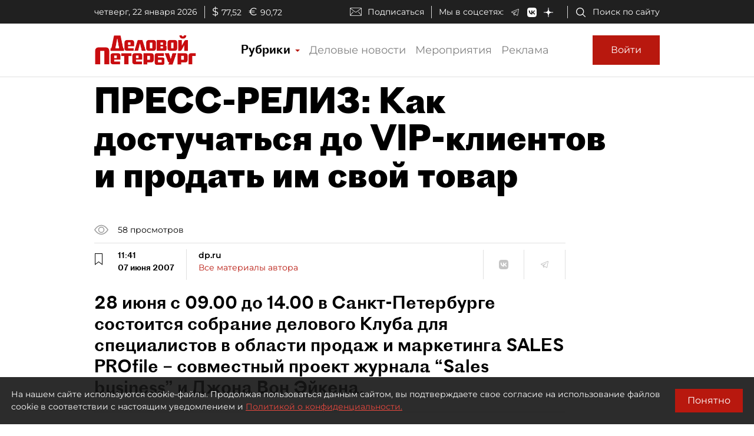

--- FILE ---
content_type: application/javascript;charset=utf-8
request_url: https://smi2.ru/data/js/97662.js
body_size: 3950
content:
function _jsload(src){var sc=document.createElement("script");sc.type="text/javascript";sc.async=true;sc.src=src;var s=document.getElementsByTagName("script")[0];s.parentNode.insertBefore(sc,s);};(function(){document.getElementById("unit_97662").innerHTML="<style>.unit-97662 { width: 100%; } /* color slider */ .unit-97662-desktop-1 { margin: 20px 0; } .unit-97662-desktop-1 .container-97662__header { margin-bottom: 15px; height: 28px; overflow: hidden; text-align: left; } .unit-97662-desktop-1 .container-97662__header-logo { display: inline-block; vertical-align: top; height: 28px !important; width: auto !important; } .unit-97662-desktop-1 .zen-container { height: 217px; } .unit-97662-desktop-1 .zen-container .list-container-item { width: 230px; height: 207px; border-radius: 0; margin-right: 10px; -webkit-transition: -webkit-box-shadow .3s; transition: -webkit-box-shadow .3s; -o-transition: box-shadow .3s; transition: box-shadow .3s; transition: box-shadow .3s, -webkit-box-shadow .3s; border-radius: 6px; } .unit-97662-desktop-1 .zen-container .list-container-item:hover { -webkit-box-shadow: 0 4px 10px rgba(0, 0, 0, .2); box-shadow: 0 4px 10px rgba(0, 0, 0, .2); } .unit-97662-desktop-1 .zen-container .list-container-item>div { width: 100%; height: 100%; } .unit-97662-desktop-1 .zen-container .list-container-item .image-wrap { height: 190px; position: relative; } .unit-97662-desktop-1 .zen-container .list-container-item .image { height: 100%; will-change: opacity; -webkit-transition: opacity .3s; -o-transition: opacity .3s; transition: opacity .3s; } .unit-97662-desktop-1 .zen-container .list-container-item:hover .image { /* opacity: .6; */ } .unit-97662-desktop-1 .zen-container .list-container-item .image-shadow { position: absolute; top: 0; left: 0; width: 100%; height: 100%; } .unit-97662-desktop-1 .zen-container .list-container-item .container-97662__content { position: absolute; bottom: 0; left: 0; right: 0; } .unit-97662-desktop-1 .zen-container .list-container-item .title { font-family: Roboto, Arial, sans-serif; font-size: 15px; line-height: 17px; font-weight: bold; position: relative; text-shadow: 0 0 8px rgb(0, 0, 0, 0.3); } .unit-97662-desktop-1 .zen-container .list-container-item .title-light { text-shadow: 0 0 8px hsl(0, 0%, 100%, 0.3) } .unit-97662-desktop-1 .zen-container .list-container-item .subtitle { display: inline-block; font-family: Roboto, Arial, sans-serif; font-size: 12px; line-height: normal; color: #fff !important; background-color: rgba(235, 235, 235, 0.2); opacity: .65; padding: 4px 10px; margin-bottom: 15px; margin-left: 15px; border-radius: 100px; display: none; } /* nav */ .unit-97662-desktop-1 .zen-container .left-button, .unit-97662-desktop-1 .zen-container .right-button { background: url([data-uri]) 50% no-repeat #0b0806; width: 44px; height: 44px; border-radius: 50%; -webkit-box-shadow: 0 0 20px rgb(0, 0, 0, .2); box-shadow: 0 0 20px rgb(0, 0, 0, .2); } .unit-97662-desktop-1 .zen-container .left-button { -webkit-transform: translateY(-50%) translateZ(0) rotate(180deg); transform: translateY(-50%) translateZ(0) rotate(180deg); } .unit-97662-desktop-1 .zen-container .left-button.visible { -webkit-transform: translateY(-50%) translateX(100%) translateX(20px) rotate(180deg); -ms-transform: translateY(-50%) translateX(100%) translateX(20px) rotate(180deg); transform: translateY(-50%) translateX(100%) translateX(20px) rotate(180deg); } .unit-97662-desktop-1 .zen-container .left-button .arrow, .unit-97662-desktop-1 .zen-container .right-button .arrow { display: none; } /* mobile digit + text */ .unit-97662-mobile-1 { margin: 20px 0; } .unit-97662-mobile-1 .container-97662__header { margin-bottom: 15px; max-height: 20px; overflow: hidden; text-align: left; } .unit-97662-mobile-1 .container-97662__header-logo { display: inline-block; vertical-align: top; height: 20px !important; width: auto !important; } .unit-97662-mobile-1 .list-container { font-size: 0; } .unit-97662-mobile-1 .list-container-item { display: inline-block; vertical-align: top; width: 100%; -webkit-box-sizing: border-box; box-sizing: border-box; margin-bottom: 15px; counter-increment: step-counter; } .unit-97662-mobile-1 .list-container-item:before { content: counter(step-counter); display: block; font-family: Arial, sans-serif; font-size: 18px; line-height: 25px; font-weight: 700; color: #292929; text-align: center; width: 24px; height: 24px; float: left; margin-right: 15px; background-color: #ebebeb; border-radius: 4px; } .unit-97662-mobile-1 .container-97662__link { display: block; margin: 0; padding: 0; text-decoration: none; overflow: hidden; } .unit-97662-mobile-1 .container-97662__title { /* font-family: Arial, sans-serif; */ font-size: 16px; line-height: 1.4; font-weight: 700; color: #000; text-align: left; word-wrap: break-word; overflow: hidden; } .unit-97662-mobile-1 .container-97662__title:hover { /* text-decoration: underline; */ /* color: #000; */ } /* mobile text only */ .unit-97662-mobile-3 { margin: 20px 0; } .unit-97662-mobile-3 .container-97662 { margin-bottom: 10px; } .unit-97662-mobile-3 .container-97662__header { margin-bottom: 15px; height: 20px; overflow: hidden; text-align: left; position: relative; display: none; } .unit-97662-mobile-3 .container-97662__header-logo { display: inline-block; vertical-align: top; height: 20px !important; width: auto !important; } .unit-97662-mobile-3 .list-container { font-size: 0; display: -webkit-box; display: -ms-flexbox; display: flex; -ms-flex-wrap: wrap; flex-wrap: wrap; } .unit-97662-mobile-3 .list-container-item { display: inline-block; vertical-align: top; width: 100%; -webkit-box-sizing: border-box; box-sizing: border-box; padding: 10px; border-bottom: 1px solid #e8e8e8; } .unit-97662-mobile-3 .list-container-item>div {} .unit-97662-mobile-3 .container-97662__link { display: block; margin: 0; padding: 0; text-decoration: none; overflow: hidden; } .unit-97662-mobile-3 .container-97662__img-wrap { width: 100%; height: 0; padding-top: 65%; position: relative; display: none; } .unit-97662-mobile-3 .container-97662__img { display: block; border: none; position: absolute; top: 0px; left: 0px; right: 0px; bottom: 0px; background-repeat: no-repeat; background-position: center center; background-size: cover; } .unit-97662-mobile-3 .container-97662__title { font-size: 16px; line-height: 1.4; font-weight: bold; color: #000; text-align: left; word-wrap: break-word; overflow: hidden; } .unit-97662-mobile-3 .container-97662__title:hover { /* color: #595959; */ } .unit-97662-mobile-3 .container-97662__footer { display: -webkit-box; display: -ms-flexbox; display: flex; -webkit-box-pack: end; -ms-flex-pack: end; justify-content: flex-end; text-align: right; position: relative; } .unit-97662-mobile-3 .container-97662__footer-text { font-family: Arial, sans-serif; font-size: 12px; line-height: 16px; color: #ccc; letter-spacing: .5px; margin-right: 4px; } .unit-97662-mobile-3 .container-97662__footer-logo { display: inline-block; vertical-align: top; height: 16px !important; width: auto !important; }</style>";var cb=function(){var clickTracking = "";/* определение мобильных устройств */ function isMobile() { if (navigator.userAgent.match(/(iPhone|iPod|iPad|Android|playbook|silk|BlackBerry|BB10|Windows Phone|Tizen|Bada|webOS|IEMobile|Opera Mini|Symbian|HTC_|Fennec|WP7|WP8)/i)) { return true; } return false; } var parent_element = JsAPI.Dom.getElement("unit_97662"); parent_element.removeAttribute('id'); var a = parent_element.querySelector('a'); if (a) parent_element.removeChild(a); var containerOuter, container; containerOuter = JsAPI.Dom.createDom('div', 'container-97662-outer', container = JsAPI.Dom.createDom('div', 'container-97662', JsAPI.Dom.createDom('div', 'container-97662__header', [ JsAPI.Dom.createDom('a', { 'class': 'container-97662__header-logo-link', 'href': 'https://smi2.ru/', 'target': '_blank', 'rel': 'noopener noreferrer nofollow' }, JsAPI.Dom.createDom('img', { 'class': 'container-97662__header-logo', 'src': '//static.smi2.net/static/logo/smi2.svg', 'alt': 'СМИ2' })) ]))); JsAPI.Dom.appendChild(parent_element, containerOuter); var opt_fields = JsAPI.Dao.NewsField.IMAGE | JsAPI.Dao.NewsField.TITLE | JsAPI.Dao.NewsField.DOMAIN; function colorSlider(block_id) { var itemOptions = { 'isLazy': false, 'defaultIsDark': true, 'color': undefined, /* 'color': {'r': 38, 'g': 38, 'b': 38}, */ 'defaultColor': { 'r': 38, 'g': 38, 'b': 38 }, 'lightingThreshold': 180, }; var itemContentRenderer = function(parent, model, index) { var isLazy = itemOptions['isLazy']; var defaultIsDark = itemOptions['defaultIsDark']; var color = itemOptions['color']; var defaultColor = itemOptions['defaultColor']; var lightingThreshold = itemOptions['lightingThreshold'] ? itemOptions['lightingThreshold'] : undefined; var url = model['url']; var image = model['image']; var title = model['title']; var subtitle = model['domain']; var child; JsAPI.Dom.appendChild(parent, child = JsAPI.Dom.createDom('div')); var renderFunc = function() { var renderCallback = function(rgb, isDark) { var titleElement, subtitleElement; var imageShadow = JsAPI.Dom.createDom('div', 'image-shadow'); var contentChildren = [ titleElement = JsAPI.Dom.createDom('div', 'title ' + (isDark ? 'title-dark' : 'title-light'), title), ]; if (subtitle) contentChildren.push(subtitleElement = JsAPI.Dom.createDom('div', 'subtitle ' + (isDark ? 'subtitle-dark' : 'subtitle-light'), subtitle)); JsAPI.Dom.appendChild(child, JsAPI.Dom.createDom('a', { 'class': 'link', 'href': url, 'target': '_blank', 'rel': 'noopener noreferrer nofollow', }, [ JsAPI.Dom.createDom('div', 'image-wrap', [ JsAPI.Dom.createDom('div', { 'class': 'image', 'style': 'background-image: url(' + image + ')' }), imageShadow ]), JsAPI.Dom.createDom('div', 'container-97662__content', contentChildren) ])); JsAPI.Dom.setStyle(child, 'backgroundColor', 'rgb(' + rgb.r + ',' + rgb.g + ',' + rgb.b + ')'); JsAPI.Dom.setStyle(imageShadow, 'background', 'radial-gradient(100% 100% at 50% 0px, transparent 50%, rgb(' + rgb.r + ', ' + rgb.g + ', ' + rgb.b + ') 100%) rgba(0, 0, 0, 0.2)'); }; if (color) { renderCallback(color, defaultIsDark); } else { JsAPI.Ui.Utils.LoadImage(image, function(img) { var rgb = JsAPI.Ui.Utils.GetImageColor(img, defaultColor); var isDark = JsAPI.Ui.Utils.IsDarkColor(rgb, lightingThreshold); renderCallback(rgb, isDark); }, function() { console.error('Failed to load image "' + image + '"'); renderCallback(defaultColor, defaultIsDark); }); } }; if (isLazy) { JsAPI.Viewability.observe(child, undefined, function() { renderFunc(); }, /* timeout */ 0); } else { renderFunc(); } }; JsAPI.Ui.ZenBlock({ 'block_type': JsAPI.Ui.BlockType.NEWS, 'page_size': 10, 'max_page_count': Infinity, 'parent_element': container, 'item_content_renderer': itemContentRenderer, 'block_id': block_id, 'fields': opt_fields, 'click_tracking': undefined, }, function(block) {}, function(reason) { console.error('Error:', reason); }); } function digitText(block_id) { var item_content_renderer = function(parent, model, index) { JsAPI.Dom.appendChild(parent, JsAPI.Dom.createDom('div', undefined, [ JsAPI.Dom.createDom('a', { 'class': 'container-97662__link', 'href': model['url'], 'target': '_blank', 'rel': 'noopener noreferrer nofollow' }, [ JsAPI.Dom.createDom('div', 'container-97662__title', model['title']) ]) ])); }; JsAPI.Ui.ListBlock({ 'page_size': 4, 'max_page_count': 1, 'parent_element': container, 'properties': undefined, 'item_content_renderer': item_content_renderer, 'block_id': block_id, 'fields': opt_fields }, function(block) {}, function(reason) {}); } function textOnly(block_id) { var item_content_renderer = function(parent, model, index) { JsAPI.Dom.appendChild(parent, JsAPI.Dom.createDom('div', undefined, [ JsAPI.Dom.createDom('a', { 'class': 'container-97662__link', 'href': model['url'], 'target': '_blank', 'rel': 'noopener noreferrer nofollow' }, [ JsAPI.Dom.createDom('div', 'container-97662__img-wrap', JsAPI.Dom.createDom('div', { 'class': 'container-97662__img', 'style': 'background-image: url(' + model['image'] + ')' })), JsAPI.Dom.createDom('div', 'container-97662__title', model['title']) ]) ])); }; var footer = JsAPI.Dom.createDom('div', 'container-97662__footer', [ JsAPI.Dom.createDom('span', 'container-97662__footer-text', 'Рекомендации '), JsAPI.Dom.createDom('a', { 'class': 'container-97662__footer-logo-link', 'href': 'https://smi2.ru/', 'target': '_blank', 'rel': 'noopener noreferrer nofollow' }, JsAPI.Dom.createDom('img', { 'class': 'container-97662__footer-logo', 'src': '//static.smi2.net/static/logo/smi2.svg', 'alt': 'СМИ2' })) ]); JsAPI.Dom.appendChild(containerOuter, footer); JsAPI.Ui.ListBlock({ 'page_size': 4, 'max_page_count': 1, 'parent_element': container, 'properties': undefined, 'item_content_renderer': item_content_renderer, 'block_id': block_id, 'fields': opt_fields }, function(block) {}, function(reason) {}); } var random = Math.random(); if (isMobile()) { /* if (random < 0.33) { parent_element.classList.add('unit-97662-desktop-1'); colorSlider(103873); } else if (random >= 0.33 && random < 0.66) { parent_element.classList.add('unit-97662-mobile-1'); digitText(103874); } else { parent_element.classList.add('unit-97662-mobile-3'); textOnly(103875); } */ parent_element.classList.add('unit-97662-mobile-3'); textOnly(103875); } else { parent_element.classList.add('unit-97662-desktop-1'); colorSlider(97662); }};if(!window.jsapi){window.jsapi=[];_jsload("//static.smi2.net/static/jsapi/jsapi.v5.25.25.ru_RU.js");}window.jsapi.push(cb);}());/* StatMedia */(function(w,d,c){(w[c]=w[c]||[]).push(function(){try{w.statmedia50921=new StatMedia({"id":50921,"user_id":null,"user_datetime":1769070651389,"session_id":null,"gen_datetime":1769070651391});}catch(e){}});if(!window.__statmedia){var p=d.createElement('script');p.type='text/javascript';p.async=true;p.src='https://cdnjs.smi2.ru/sm.js';var s=d.getElementsByTagName('script')[0];s.parentNode.insertBefore(p,s);}})(window,document,'__statmedia_callbacks');/* /StatMedia */

--- FILE ---
content_type: application/javascript
request_url: https://smi2.ru/counter/settings?payload=COmNAxj9z8-mvjM6JDkzYzQ0OWU0LTQwMDctNDA1MS1hMDE2LTk4NGExNTgyNDE1MQ&cb=_callbacks____0mkp6zox5
body_size: 1516
content:
_callbacks____0mkp6zox5("[base64]");